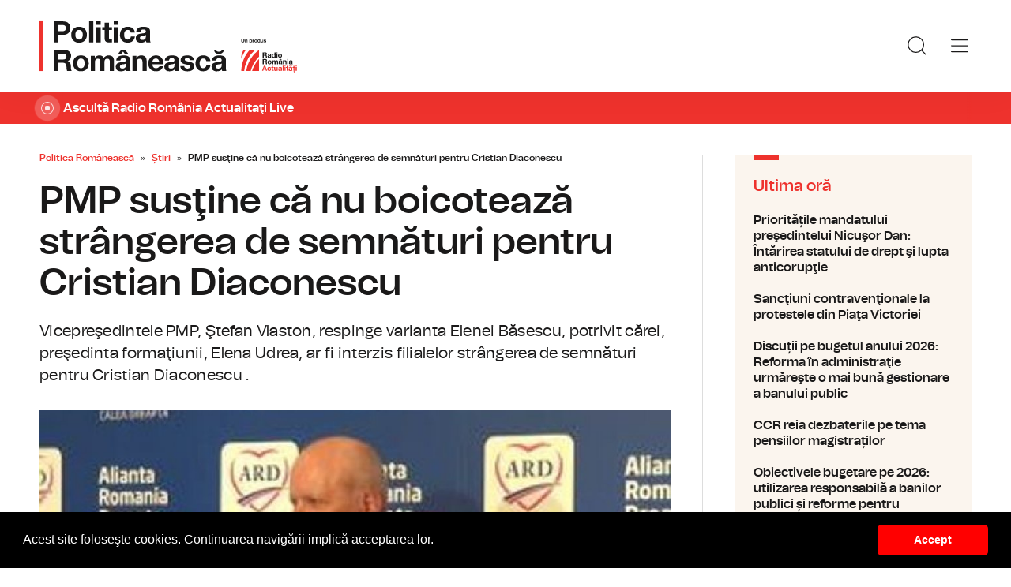

--- FILE ---
content_type: text/html; charset=UTF-8
request_url: https://www.politicaromaneasca.ro/stiri/pmp-sustine-ca-nu-boicoteaza-strangerea-de-semnaturi-pentru-cristian-diaconescu-id17683.html
body_size: 8544
content:
<!DOCTYPE html><!--[if lt IE 9 ]><html class="ie ie678 " lang="ro"><![endif]--><!--[if gte IE 9 ]><html class="ie " lang="ro"><![endif]--><!--[if !(IE)]><!--><html lang="ro"><!--<![endif]--><head>	<meta charset="utf-8" />	<meta http-equiv="X-UA-Compatible" content="IE=edge,chrome=1" />	<meta name="viewport" content="width=device-width, height=device-height, initial-scale=1.0, minimum-scale=1.0, shrink-to-fit=no" />	<meta name="apple-mobile-web-app-capable" content="yes" />	<meta name="apple-mobile-web-app-status-bar-style" content="black" />	<meta name="MobileOptimized" content="320" />	<title>PMP susţine că nu boicotează strângerea de semnături pentru Cristian Diaconescu | Știri | Politica Românească</title>	<meta name="description" content="&amp;Icirc;ntr-o declaraţie de presă, Vlaston a anunţat că la nivel de Colegiul Director, care va avea loc pe 19 august, urmează să se analizeze stadiul pregăt"/>	<link rel="canonical" href="https://www.politicaromaneasca.ro/stiri/pmp-sustine-ca-nu-boicoteaza-strangerea-de-semnaturi-pentru-cristian-diaconescu-id17683.html" />	<meta name="cXenseParse:pageclass" content="article" />	<meta name="cXenseParse:url" content="https://www.politicaromaneasca.ro/stiri/pmp-sustine-ca-nu-boicoteaza-strangerea-de-semnaturi-pentru-cristian-diaconescu-id17683.html"/>	<meta property="og:type" content="article" />	<meta property="og:site_name" content="politicaromaneasca.ro" />	<meta property="og:url" content="https://www.politicaromaneasca.ro/stiri/pmp-sustine-ca-nu-boicoteaza-strangerea-de-semnaturi-pentru-cristian-diaconescu-id17683.html" />	<meta property="og:title" content="PMP susţine că nu boicotează strângerea de semnături pentru Cristian Diaconescu" />	<meta property="og:image" content="https://www.politicaromaneasca.ro/img.php?u=https%3A%2F%2Fwww.politicaromaneasca.ro%2Fuploads%2Fmodules%2Fnews%2F0%2F2014%2F8%2F13%2F17683%2F1683871881-cf419d18.jpg&w=960&h=540&c=1" />		<script type="application/ld+json">{"@context":"https:\/\/schema.org","@graph":[{"@type":"BreadcrumbList","@id":"https:\/\/www.politicaromaneasca.ro\/stiri\/pmp-sustine-ca-nu-boicoteaza-strangerea-de-semnaturi-pentru-cristian-diaconescu-id17683.html#breadcrumb","itemListElement":[{"@type":"ListItem","position":1,"item":{"@type":"WebPage","@id":"https:\/\/www.politicaromaneasca.ro\/","url":"https:\/\/www.politicaromaneasca.ro\/","name":"Politica Rom\u00e2neasc\u0103"}},{"@type":"ListItem","position":2,"item":{"@type":"WebPage","@id":"https:\/\/www.politicaromaneasca.ro\/stiri\/","url":"https:\/\/www.politicaromaneasca.ro\/stiri\/","name":"\u0218tiri"}},{"@type":"ListItem","position":3,"item":{"@type":"WebPage","@id":"https:\/\/www.politicaromaneasca.ro\/stiri\/pmp-sustine-ca-nu-boicoteaza-strangerea-de-semnaturi-pentru-cristian-diaconescu-id17683.html","url":"https:\/\/www.politicaromaneasca.ro\/stiri\/pmp-sustine-ca-nu-boicoteaza-strangerea-de-semnaturi-pentru-cristian-diaconescu-id17683.html","name":"PMP sus\u0163ine c\u0103 nu boicoteaz\u0103 str\u00e2ngerea de semn\u0103turi pentru Cristian Diaconescu"}}]},{"@type":"Article","mainEntityOfPage":{"@type":"WebPage","@id":"https:\/\/www.politicaromaneasca.ro\/stiri\/pmp-sustine-ca-nu-boicoteaza-strangerea-de-semnaturi-pentru-cristian-diaconescu-id17683.html"},"headline":"PMP sus\u0163ine c\u0103 nu boicoteaz\u0103 str\u00e2ngerea de semn\u0103turi pentru Cristian Diaconescu","author":{"@type":"Person","name":"Simona Mih\u0103escu","url":"https:\/\/www.politicaromaneasca.ro\/autor\/simona-mihaescu\/"},"datePublished":"Wed, 13 Aug 2014 14:18:16 +0300","image":"https:\/\/www.politicaromaneasca.ro\/uploads\/modules\/news\/0\/2014\/8\/13\/17683\/1683871881-cf419d18.jpg"}]}</script>	<link rel="apple-touch-icon" sizes="180x180" href="/templates/favicon/apple-touch-icon.png">	<link rel="icon" type="image/png" sizes="32x32" href="/templates/favicon/favicon-32x32.png">	<link rel="icon" type="image/png" sizes="16x16" href="/templates/favicon/favicon-16x16.png">	<link rel="manifest" href="/templates/favicon/site.webmanifest">	<link rel="mask-icon" href="/templates/favicon/safari-pinned-tab.svg" color="#ee322d">	<meta name="apple-mobile-web-app-title" content="Radio Rom&acirc;nia Actualități">	<meta name="application-name" content="Radio Rom&acirc;nia Actualități">	<meta name="msapplication-TileColor" content="#ee322d">	<meta name="msapplication-TileImage" content="/templates/favicon/mstile-144x144.png">	<meta name="theme-color" content="#ffffff">	<link href="/templates/default/stylesheets/default-251113-2.css" rel="stylesheet preload" as="style">	<link href="/templates/default/stylesheets/animate.min.css" rel="stylesheet preload" as="style">		
    <!-- Global site tag (gtag.js) - Google Analytics -->
    <script async src="https://www.googletagmanager.com/gtag/js?id=G-D2XBY3HYEE"></script>
    <script>
        window.dataLayer = window.dataLayer || [];
        function gtag(){dataLayer.push(arguments);}
        gtag('js', new Date());
        gtag('config', 'G-D2XBY3HYEE');
    </script>
	<script defer type="text/javascript" src="//ajax.googleapis.com/ajax/libs/jquery/3.5.1/jquery.min.js"></script>	<script defer type="text/javascript" src="/js/utils.js?30"></script>	<script defer src="/templates/default/js/wow.min.js"></script>	<script type="text/javascript">		var BASE_URL="/";		var xWado = window.innerWidth || document.documentElement.clientWidth || document.body.clientWidth;		var CONTENT_TYPE="stiri";	</script></head><body><header class="header">	<div class="controller">		<a href="/" class="logo">			<h1>Radio România Actualități</h1>			<img src="/templates/default/images/custom/logo-main.svg" width="174" height="86" alt="Politica Românească">		</a>		<nav class="menu">			<a href="javascript:void(0)" onclick="mainMenu()" class="fader" id="fader--menu__main"></a>			<ul class="menu__main" id="menu__main">							<li class="menu__main__item">					<a href="/alegeri-parlamentare-2024/" target="_self">Alegeri parlamentare 2024</a>									</li>							<li class="menu__main__item">					<a href="/alegeri-prezidentiale-2025/" target="_self">Alegeri prezidentiale 2025</a>									</li>							<li class="menu__main__item">					<a href="/stiri/" target="_self">Știri</a>									</li>							<li class="menu__main__item">					<a href="/exclusivitati-radio-romania/" target="_self">Exclusivități Radio România</a>									</li>							<li class="menu__main__item">					<a href="/uniunea-europeana/" target="_self">Uniunea Europeană</a>									</li>							<li class="menu__main__close"><a href="javascript:void(0)" onclick="mainMenu()"><img src="/templates/default/images/close.svg" alt="" /></a></li>				<li class="menu__social">					<ul>						<li><a href="https://www.facebook.com/politicaromaneascaro/" target="_blank"><img src="/templates/default/images/FacebookLogo.svg" width="20" height="20" alt="Urmărește-ne pe Facebook">Urmărește-ne pe Facebook</a></li>						<li><a href="https://www.instagram.com/radio.romania.actualitati/" target="_blank"><img src="/templates/default/images/InstagramLogo.svg" width="20" height="20" alt="Urmărește-ne pe Instagram">Urmărește-ne pe Instagram</a></li>						<li><a href="https://youtube.com/channel/UCj1r3WieeUqYH_4INYrgs0A" target="_blank"><img src="/templates/default/images/YoutubeLogo.svg" width="20" height="20" alt="Canalul nostru de YouTube">Canalul nostru de YouTube</a></li>					</ul>				</li>			</ul>			<a href="javascript:void(0)" onclick="popupSearch()" class="menu__icon"><img src="/templates/default/images/MagnifyingGlass.svg" width="24" height="24" alt=""></a>						<a href="javascript:void(0)" onclick="mainMenu()" class="menu__icon menu__icon--mobile-only"><img src="/templates/default/images/List.svg" width="24" height="24" alt=""></a>		</nav>	</div></header>	<a href="https://www.romania-actualitati.ro/live/" target="_blank" class="widget-live widget-live--mini">		<div class="controller">			<div class="widget-live__indicator"></div>			<h2 class="widget-live__title">Ascultă Radio România Actualitaţi Live</h2>		</div>	</a>

<div class="articol-wrapper" data-id="17683"><div class="controller">

	<article class="articol">
		<ul class="breadcrumbs">
	<li><a href="https://www.politicaromaneasca.ro/">Politica Românească</a></li>
			<li><a href="https://www.politicaromaneasca.ro/stiri/">Știri</a></li>
		<li><span>PMP susţine că nu boicotează strângerea de semnături pentru Cristian Diaconescu</span></li>
</ul>

<h1>PMP susţine că nu boicotează strângerea de semnături pentru Cristian Diaconescu</h1>
<p class="articol__intro">Vicepreşedintele PMP, Ştefan Vlaston, respinge varianta Elenei Băsescu, potrivit cărei, preşedinta formaţiunii, Elena Udrea, ar fi interzis filialelor strângerea de semnături pentru Cristian Diaconescu .</p>
<figure>
	<div class="thumb wow fadeIn ">
		<img src="https://www.politicaromaneasca.ro/img.php?u=https%3A%2F%2Fwww.politicaromaneasca.ro%2Fuploads%2Fmodules%2Fnews%2F0%2F2014%2F8%2F13%2F17683%2F1683871881-cf419d18.jpg&w=960&h=540&c=1" alt="PMP susţine că nu boicotează strângerea de semnături pentru Cristian Diaconescu" width="960" height="540" />
			</div>
	<figcaption>
	</figcaption></figure>

<p class="articol__autor-data">
	Articol de <a href="/autor/simona-mihaescu/"><strong>Simona Mihăescu</strong></a>, 13 August 2014, 14:18
	</p>


<div id="__content">
			<p>  	&Icirc;ntr-o declaraţie de presă, Vlaston a anunţat că la nivel de Colegiul Director, care va avea loc pe 19 august, urmează să se analizeze stadiul pregătirii campaniei electorale, informează Agerpres.</p>
										<p>  	El a afirmat că nu se pune deocamndată problema stopării str&acirc;ngerii de semnături pentru candidatul la alegerile prezidenţiale Cristian Diaconescu.</p>
					<p>  	Vlaston a infirmat varianta vehiculată de Elena Băsescu potrivit căreia preşedintele partidului, Elena Udrea, ar fi interzis liderilor de organizaţii să str&acirc;ngă semnături pentru candidatura lui Diaconescu.</p>
										<p>  	&quot;Nu există absolut nicio informaţie şi eu fiind membru &icirc;n conducerea partidului nu am niciun fel de element care să mă ducă la această concluzie că Elena Udrea ar fi interzis str&acirc;ngerea de semnături. Nu ştiu cine a intoxicat-o pe Elena Băsescu, dar vă spun &icirc;n mod cert că nimic nu este adevărat &icirc;n această poveste&quot;, a spus vicepreşedintele PMP, potrivit sursei citate.</p>
					<p>  	&Icirc;ntrebat c&acirc;te semnturi au fost str&acirc;nse p&acirc;nă &icirc;n prezent, Vlaston a precizat că nu ştie exact numărul, adăug&acirc;nd că  &quot;fiind vacanţă merge mai greu str&acirc;ngerea de semnături&quot;.</p>
					<p>  	Totodată, Vlaston a infirmat &icirc;n context faptul că la nivelul conducerii PMP s-ar fi discutat despre eventualitatea ca &icirc;n cursa prezidenţială să intre Elena Udrea.</p>
					<p>  	&quot;Nu este o decizie instituţională a partidului nici &icirc;ntr-un sens nici &icirc;n altul, pentru că nu cred că problema se va pune &icirc;n felul acesta. Nu discutăm &icirc;n momentul de faţă schimbarea candidatului partidului&quot;, a mai spus liderul PMP.</p>
					<p><strong>PMP doreşte să se consulte cu preşedintele Băsescu</strong></p>
					<p>  	Ştefan Vlaston a precizat că se au &icirc;n vedere consultări inclusiv cu preşedintele Traian Băsescu &icirc;naintea Colegiului Director din data de 19 august.</p>
					<p>  	&Icirc;ntrebat &icirc;n ce cadru se desfăşoară aceste consultări, Vlaston a spus: &quot;Preşedintele partidului, doamna Elena Udrea, dă un telefon pentru o audienţă sau &icirc;ntr-un alt cadru. Cred că s-a &icirc;nt&acirc;mplat şi p&acirc;nă acum. Nu sunt la curent pentru că, vă spun, sunt doar de două luni vicepreşedinte la partid. Ne-am consultat tot timpul cu domnia sa şi noi cu d&acirc;nsul şi domnia sa cu noi&quot;, citează Agerpres.<br /><br />  	Amintim că miercuri, Elena Băsescu a susţinut, pe contul ei de Facebook, că organizaţiile PMP au probleme &icirc;n a str&acirc;nge semnături pentru candidatura lui Cristian Diaconescu la prezidenţiale deoarece Elena Udrea le interzice acest lucru.</p>
			</div>

<div class="share-buttons">
	<a href="https://www.facebook.com/sharer.php?u=https://www.politicaromaneasca.ro/stiri/pmp-sustine-ca-nu-boicoteaza-strangerea-de-semnaturi-pentru-cristian-diaconescu-id17683.html" class="share-buttons__fb" target="_blank">Share pe Facebook</a>
	<a href="whatsapp://send?text=PMP susţine că nu boicotează strângerea de semnături pentru Cristian Diaconescu https://www.politicaromaneasca.ro/stiri/pmp-sustine-ca-nu-boicoteaza-strangerea-de-semnaturi-pentru-cristian-diaconescu-id17683.html" data-action="share/whatsapp/share" class="share-buttons__wa">Share pe Whatsapp</a>
</div>

	<div class="tags" id="__tags">
		<strong>Etichete :</strong>
					<a href="https://www.politicaromaneasca.ro/articole-despre/pmp/">pmp</a>
					<a href="https://www.politicaromaneasca.ro/articole-despre/elena+basescu/">elena basescu</a>
					<a href="https://www.politicaromaneasca.ro/articole-despre/elena+udrea/">elena udrea</a>
					<a href="https://www.politicaromaneasca.ro/articole-despre/cristian+diaconescu/">cristian diaconescu</a>
					<a href="https://www.politicaromaneasca.ro/articole-despre/candidatura/">candidatura</a>
					<a href="https://www.politicaromaneasca.ro/articole-despre/semnaturi/">semnaturi</a>
			</div>
			</article>

	<aside class="articol-sidebar">
		<div class="ultima-ora">
    <h2 class="ultima-ora__titlu">Ultima oră</h2>
        <div class="news-item">
        <div class="news-item__info">
            <div class="news-item__title">
            <h3>Prioritățile mandatului preşedintelui Nicuşor Dan: Întărirea statului de drept şi lupta anticorupţie</h3>
            </div>
        </div>
        <a href="/stiri/prioritatile-mandatului-presedintelui-nicusor-dan-intarirea-statului-de-drept-si-lupta-anticoruptie-id38425.html" class="link">Prioritățile mandatului preşedintelui Nicuşor Dan: Întărirea statului de drept şi lupta anticorupţie</a>
    </div>
        <div class="news-item">
        <div class="news-item__info">
            <div class="news-item__title">
            <h3>Sancţiuni contravenţionale la protestele din Piaţa Victoriei</h3>
            </div>
        </div>
        <a href="/stiri/sanctiuni-contraventionale-la-protestele-din-piata-victoriei-id38424.html" class="link">Sancţiuni contravenţionale la protestele din Piaţa Victoriei</a>
    </div>
        <div class="news-item">
        <div class="news-item__info">
            <div class="news-item__title">
            <h3>Discuții pe bugetul anului 2026: Reforma în administraţie urmăreşte o mai bună gestionare a banului public</h3>
            </div>
        </div>
        <a href="/stiri/discutii-pe-bugetul-anului-2026-reforma-in-administratie-urmareste-o-mai-buna-gestionare-a-banului-public-id38423.html" class="link">Discuții pe bugetul anului 2026: Reforma în administraţie urmăreşte o mai bună gestionare a banului public</a>
    </div>
        <div class="news-item">
        <div class="news-item__info">
            <div class="news-item__title">
            <h3>CCR reia dezbaterile pe tema pensiilor magistraților</h3>
            </div>
        </div>
        <a href="/stiri/ccr-reia-dezbaterile-pe-tema-pensiilor-magistratilor-id38422.html" class="link">CCR reia dezbaterile pe tema pensiilor magistraților</a>
    </div>
        <div class="news-item">
        <div class="news-item__info">
            <div class="news-item__title">
            <h3>Obiectivele bugetare pe 2026: utilizarea responsabilă a banilor publici și reforme pentru creşterea eficienţei statului</h3>
            </div>
        </div>
        <a href="/stiri/obiectivele-bugetare-pe-2026-utilizarea-responsabila-a-banilor-publici-si-reforme-pentru-cresterea-eficientei-statului-id38421.html" class="link">Obiectivele bugetare pe 2026: utilizarea responsabilă a banilor publici și reforme pentru creşterea eficienţei statului</a>
    </div>
        <div class="news-item">
        <div class="news-item__info">
            <div class="news-item__title">
            <h3>Ziua Culturii Naţionale, sărbătorită atât în ţară, cât şi în străinătate. Radio România vă oferă programe speciale</h3>
            </div>
        </div>
        <a href="/stiri/ziua-culturii-nationale-sarbatorita-atat-in-tara-cat-si-in-strainatate-radio-romania-va-ofera-programe-speciale-id38420.html" class="link">Ziua Culturii Naţionale, sărbătorită atât în ţară, cât şi în străinătate. Radio România vă oferă programe speciale</a>
    </div>
        <a href="/cele-mai-noi-stiri/" class="btn">Mai multe...</a>
    <div class="app-links">
        <a href="https://apps.apple.com/ro/app/radio-romania/id6449554123" target="_blank"><img src="https://www.romania-actualitati.ro/templates/default/images/app-ios.png"></a>
        <a href="https://play.google.com/store/apps/details?id=com.srr.radioromania" target="_blank"><img src="https://www.romania-actualitati.ro/templates/default/images/app-android.png"></a>
    </div>
</div>
								<div class="news-item">
			<div class="thumb"><img loading="lazy" class="wow fadeIn" src="https://www.politicaromaneasca.ro/img.php?u=https%3A%2F%2Fwww.politicaromaneasca.ro%2Fuploads%2Fmodules%2Fnews%2F0%2F2026%2F1%2F16%2F38425%2F1768542039e0cd4de8.jpg&w=540&h=304&c=1" alt="Prioritățile mandatului preşedintelui Nicuşor Dan: Întărirea statului de drept şi lupta anticorupţie" style="visibility: visible; animation-name: fadeIn;" width="960" height="540"></div>			<div class="news-item__info">
				<div class="news-item__cat-date">
					<a href="/stiri/" class="news-item__category">Știri</a>
					<span class="news-item__date">16 Ianuarie 2026, 07:32</span>
				</div>
				<div class="news-item__title">
					<h2>Prioritățile mandatului preşedintelui Nicuşor Dan: Întărirea statului de drept şi lupta anticorupţie</h2>
				</div>
				<p class="news-item__intro">În discursul său anual în faţa Corpului Diplomatic acreditat la Bucureşti, președintele Nicușor Dan a spus că întărirea...</p>
			</div>
			<a href="https://www.politicaromaneasca.ro/stiri/prioritatile-mandatului-presedintelui-nicusor-dan-intarirea-statului-de-drept-si-lupta-anticoruptie-id38425.html" class="link">Prioritățile mandatului preşedintelui Nicuşor Dan: Întărirea statului de drept şi lupta anticorupţie</a>
		</div>
								<div class="news-item">
			<div class="thumb"><img loading="lazy" class="wow fadeIn" src="https://www.politicaromaneasca.ro/img.php?u=https%3A%2F%2Fwww.politicaromaneasca.ro%2Fuploads%2Fmodules%2Fnews%2F0%2F2026%2F1%2F16%2F38424%2F1768541241aa8d84bf.jpg&w=540&h=304&c=1" alt="Sancţiuni contravenţionale la protestele din Piaţa Victoriei" style="visibility: visible; animation-name: fadeIn;" width="960" height="540"></div>			<div class="news-item__info">
				<div class="news-item__cat-date">
					<a href="/stiri/" class="news-item__category">Știri</a>
					<span class="news-item__date">16 Ianuarie 2026, 07:24</span>
				</div>
				<div class="news-item__title">
					<h2>Sancţiuni contravenţionale la protestele din Piaţa Victoriei</h2>
				</div>
				<p class="news-item__intro">Forţele de ordine au folosit pulverizatoarele de mână cu substanţă iritantă lacrimogenă pentru detensionarea unora dintre...</p>
			</div>
			<a href="https://www.politicaromaneasca.ro/stiri/sanctiuni-contraventionale-la-protestele-din-piata-victoriei-id38424.html" class="link">Sancţiuni contravenţionale la protestele din Piaţa Victoriei</a>
		</div>
		
		<div class="banner">
            <a href="https://podcast.srr.ro/RRA/romania-voteaza-2024/-s_1-c_8871" target="_blank"><img src="/uploads/modules/apps/1/1729770750_1.jpeg" alt="" /></a>
    </div>
	</aside>

</div></div>

<div class="ads"><div class="banner">
                <a href="https://podcast.srr.ro/RRA/romania-voteaza-2024/-s_1-c_8871" target="_blank"><img src="/uploads/modules/apps/1/1729755660_1.jpeg" width="980px" alt="" /></a>
        </div></div>

<div class="widget-news widget-news--C"><div class="controller">	<div class="widget-news__col"><div class="news-item">
		<div class="thumb"><img loading="lazy" class="wow fadeIn" src="https://www.politicaromaneasca.ro/img.php?u=https%3A%2F%2Fwww.politicaromaneasca.ro%2Fuploads%2Fmodules%2Fnews%2F0%2F2026%2F1%2F16%2F38423%2F176854101897760ee4.jpg&w=540&h=304&c=1" alt="Discuții pe bugetul anului 2026: Reforma în administraţie urmăreşte o mai bună gestionare a banului public" style="visibility: visible; animation-name: fadeIn;" width="960" height="540"></div>		<div class="news-item__info">
			<div class="news-item__cat-date">
				<a href="/stiri/" class="news-item__category">Știri</a>
				<span class="news-item__date">16 Ianuarie 2026, 07:19</span>
			</div>
			<div class="news-item__title">
				<h2>Discuții pe bugetul anului 2026: Reforma în administraţie urmăreşte o mai bună gestionare a banului public</h2>
			</div>
			<p class="news-item__intro">Menţinerea disciplinei fiscale, reducerea cheltuielilor în administraţia publică, dar şi continuarea investiţiilor sunt...</p>
		</div>
		<a href="https://www.politicaromaneasca.ro/stiri/discutii-pe-bugetul-anului-2026-reforma-in-administratie-urmareste-o-mai-buna-gestionare-a-banului-public-id38423.html" class="link">Discuții pe bugetul anului 2026: Reforma în administraţie urmăreşte o mai bună gestionare a banului public</a>
	</div></div>
	<div class="widget-news__col"><div class="news-item">
		<div class="thumb"><img loading="lazy" class="wow fadeIn" src="https://www.politicaromaneasca.ro/img.php?u=https%3A%2F%2Fwww.politicaromaneasca.ro%2Fuploads%2Fmodules%2Fnews%2F0%2F2026%2F1%2F16%2F38422%2F1768540710ec858b3c.jpg&w=540&h=304&c=1" alt="CCR reia dezbaterile pe tema pensiilor magistraților" style="visibility: visible; animation-name: fadeIn;" width="960" height="540"></div>		<div class="news-item__info">
			<div class="news-item__cat-date">
				<a href="/stiri/" class="news-item__category">Știri</a>
				<span class="news-item__date">16 Ianuarie 2026, 07:15</span>
			</div>
			<div class="news-item__title">
				<h2>CCR reia dezbaterile pe tema pensiilor magistraților</h2>
			</div>
			<p class="news-item__intro">Pronunţarea în acest caz, cu implicaţii semnificative, sociale şi politice, a fost amânată deja de două ori din lipsă de...</p>
		</div>
		<a href="https://www.politicaromaneasca.ro/stiri/ccr-reia-dezbaterile-pe-tema-pensiilor-magistratilor-id38422.html" class="link">CCR reia dezbaterile pe tema pensiilor magistraților</a>
	</div></div>
	<div class="widget-news__col"><div class="news-item">
		<div class="thumb"><img loading="lazy" class="wow fadeIn" src="https://www.politicaromaneasca.ro/img.php?u=https%3A%2F%2Fwww.politicaromaneasca.ro%2Fuploads%2Fmodules%2Fnews%2F0%2F2026%2F1%2F15%2F38421%2F17684632279ef24e94.jpg&w=540&h=304&c=1" alt="Obiectivele bugetare pe 2026: utilizarea responsabilă a banilor publici și reforme pentru creşterea eficienţei statului" style="visibility: visible; animation-name: fadeIn;" width="960" height="540"></div>		<div class="news-item__info">
			<div class="news-item__cat-date">
				<a href="/stiri/" class="news-item__category">Știri</a>
				<span class="news-item__date">15 Ianuarie 2026, 08:44</span>
			</div>
			<div class="news-item__title">
				<h2>Obiectivele bugetare pe 2026: utilizarea responsabilă a banilor publici și reforme pentru creşterea eficienţei statului</h2>
			</div>
			<p class="news-item__intro">Joi, la şedinţele de lucru pentru analiza situaţiei bugetare, vor fi prezenţi miniştrii Dezvoltării, Culturii, Proiectelor...</p>
		</div>
		<a href="https://www.politicaromaneasca.ro/stiri/obiectivele-bugetare-pe-2026-utilizarea-responsabila-a-banilor-publici-si-reforme-pentru-cresterea-eficientei-statului-id38421.html" class="link">Obiectivele bugetare pe 2026: utilizarea responsabilă a banilor publici și reforme pentru creşterea eficienţei statului</a>
	</div></div>
	<div class="widget-news__col"><div class="news-item">
		<div class="thumb"><img loading="lazy" class="wow fadeIn" src="https://www.politicaromaneasca.ro/img.php?u=https%3A%2F%2Fwww.politicaromaneasca.ro%2Fuploads%2Fmodules%2Fnews%2F0%2F2026%2F1%2F15%2F38420%2F176845879903b4e856.jpg&w=540&h=304&c=1" alt="Ziua Culturii Naţionale, sărbătorită atât în ţară, cât şi în străinătate. Radio România vă oferă programe speciale" style="visibility: visible; animation-name: fadeIn;" width="960" height="540"></div>		<div class="news-item__info">
			<div class="news-item__cat-date">
				<a href="/stiri/" class="news-item__category">Știri</a>
				<span class="news-item__date">15 Ianuarie 2026, 08:27</span>
			</div>
			<div class="news-item__title">
				<h2>Ziua Culturii Naţionale, sărbătorită atât în ţară, cât şi în străinătate. Radio România vă oferă programe speciale</h2>
			</div>
			<p class="news-item__intro">Radio România celebrează Ziua Culturii Naționale printr-un maraton de știri, interviuri, corespondențe, reportaje, evenimente...</p>
		</div>
		<a href="https://www.politicaromaneasca.ro/stiri/ziua-culturii-nationale-sarbatorita-atat-in-tara-cat-si-in-strainatate-radio-romania-va-ofera-programe-speciale-id38420.html" class="link">Ziua Culturii Naţionale, sărbătorită atât în ţară, cât şi în străinătate. Radio România vă oferă programe speciale</a>
	</div></div>
</div></div><div class="widget-news widget-news--D"><div class="controller">	<div class="widget-news__col"><div class="news-item">
		<div class="thumb"><img loading="lazy" class="wow fadeIn" src="https://www.politicaromaneasca.ro/img.php?u=https%3A%2F%2Fwww.politicaromaneasca.ro%2Fuploads%2Fmodules%2Fnews%2F0%2F2026%2F1%2F14%2F38419%2F176839281857900f1f.jpg&w=540&h=304&c=1" alt="Discuții intense la guvern pe tema bugetului de stat" style="visibility: visible; animation-name: fadeIn;" width="960" height="540"></div>		<div class="news-item__info">
			<div class="news-item__cat-date">
				<a href="/stiri/" class="news-item__category">Știri</a>
				<span class="news-item__date">14 Ianuarie 2026, 14:08</span>
			</div>
			<div class="news-item__title">
				<h2>Discuții intense la guvern pe tema bugetului de stat</h2>
			</div>
			<p class="news-item__intro">Premierul IIie Bolojan i-a chemat de dimineaţă la o şedinţă pe o mare parte dintre miniştri, iar spre seară are programată o...</p>
		</div>
		<a href="https://www.politicaromaneasca.ro/stiri/discutii-intense-la-guvern-pe-tema-bugetului-de-stat-id38419.html" class="link">Discuții intense la guvern pe tema bugetului de stat</a>
	</div></div>
	<div class="widget-news__col"><div class="news-item">
		<div class="thumb"><img loading="lazy" class="wow fadeIn" src="https://www.politicaromaneasca.ro/img.php?u=https%3A%2F%2Fwww.politicaromaneasca.ro%2Fuploads%2Fmodules%2Fnews%2F0%2F2026%2F1%2F14%2F38418%2F17683922794b797b16.jpg&w=540&h=304&c=1" alt="Proiectul privind reducerea cheltuielilor autorităților centrale și locale, pus în transparență decizională" style="visibility: visible; animation-name: fadeIn;" width="960" height="540"></div>		<div class="news-item__info">
			<div class="news-item__cat-date">
				<a href="/stiri/" class="news-item__category">Știri</a>
				<span class="news-item__date">14 Ianuarie 2026, 13:59</span>
			</div>
			<div class="news-item__title">
				<h2>Proiectul privind reducerea cheltuielilor autorităților centrale și locale, pus în transparență decizională</h2>
			</div>
			<p class="news-item__intro">Guvernul estimează că actul normativ va duce la reducerea cheltuielilor statului cu peste trei miliarde de lei anul acesta şi...</p>
		</div>
		<a href="https://www.politicaromaneasca.ro/stiri/proiectul-privind-reducerea-cheltuielilor-autoritatilor-centrale-si-locale-pus-in-transparenta-decizionala-id38418.html" class="link">Proiectul privind reducerea cheltuielilor autorităților centrale și locale, pus în transparență decizională</a>
	</div></div>
	<div class="widget-news__col"><div class="news-item">
		<div class="thumb"><img loading="lazy" class="wow fadeIn" src="https://www.politicaromaneasca.ro/img.php?u=https%3A%2F%2Fwww.politicaromaneasca.ro%2Fuploads%2Fmodules%2Fnews%2F0%2F2026%2F1%2F14%2F38417%2F176837611513d1983a.jpg&w=540&h=304&c=1" alt="Ilie Bolojan, despre creșterea vârstei de pensionare pentru angajații din apărare şi ordine publică: Trebuie să creştem vârsta de pensionare cât mai aproape de vârsta standard" style="visibility: visible; animation-name: fadeIn;" width="960" height="540"></div>		<div class="news-item__info">
			<div class="news-item__cat-date">
				<a href="/stiri/" class="news-item__category">Știri</a>
				<span class="news-item__date">14 Ianuarie 2026, 09:31</span>
			</div>
			<div class="news-item__title">
				<h2>Ilie Bolojan, despre creșterea vârstei de pensionare pentru angajații din apărare şi ordine publică: Trebuie să creştem vârsta de pensionare cât mai aproape de vârsta standard</h2>
			</div>
			<p class="news-item__intro">Premierul Ilie Bolojan a explicat de ce este necesară creșterea vârsta de pensionare pentru angajaţii din Ministerele...</p>
		</div>
		<a href="https://www.politicaromaneasca.ro/stiri/ilie-bolojan-despre-cresterea-varstei-de-pensionare-pentru-angajatii-din-aparare-si-ordine-publica-trebuie-sa-crestem-varsta-de-pensionare-cat-mai-aproape-de-varsta-standard-id38417.html" class="link">Ilie Bolojan, despre creșterea vârstei de pensionare pentru angajații din apărare şi ordine publică: Trebuie să creştem vârsta de pensionare cât mai aproape de vârsta standard</a>
	</div></div>
	<div class="widget-news__col"><div class="news-item">
		<div class="thumb"><img loading="lazy" class="wow fadeIn" src="https://www.politicaromaneasca.ro/img.php?u=https%3A%2F%2Fwww.politicaromaneasca.ro%2Fuploads%2Fmodules%2Fnews%2F0%2F2026%2F1%2F13%2F38416%2F1768305269fabd4f6e.jpg&w=540&h=304&c=1" alt="Opoziţia pregăteşte două moţiuni simple" style="visibility: visible; animation-name: fadeIn;" width="960" height="540"></div>		<div class="news-item__info">
			<div class="news-item__cat-date">
				<a href="/stiri/" class="news-item__category">Știri</a>
				<span class="news-item__date">13 Ianuarie 2026, 13:51</span>
			</div>
			<div class="news-item__title">
				<h2>Opoziţia pregăteşte două moţiuni simple</h2>
			</div>
			<p class="news-item__intro">Ministrul de externe, Oana Țoiu, și cel al Apărării, Radu Miruţă sunt vizați de moțiunile simple ale opoziției.</p>
		</div>
		<a href="https://www.politicaromaneasca.ro/stiri/opozitia-pregateste-doua-motiuni-simple-id38416.html" class="link">Opoziţia pregăteşte două moţiuni simple</a>
	</div></div>
</div></div>
<footer class="footer">	<div class="controller">		<div class="footer__logo">			<a href="/"><img src="/templates/default/images/logo-srr-alb.svg" width="135" height="60" alt="Politica Românească"></a>		</div>						<div class="footer__col">							<h4 class="footer__col__title"><b>Radio</b></h4>				<ul>					<li><a href="https://www.romania-actualitati.ro" target="_blank">Radio Rom&acirc;nia Actualitaţi</a></li><li><a href="https://www.antenasatelor.ro/" target="_blank">Radio Antena Satelor</a></li><li><a href="https://www.radioromaniacultural.ro/" target="_blank">Radio Rom&acirc;nia Cultural</a></li><li><a href="https://www.romania-muzical.ro/" target="_blank">Radio Rom&acirc;nia Muzical</a></li><li><a href="https://www.rri.ro/" target="_blank">Radio Rom&acirc;nia Internațional </a></li><li><a href="http://www.radio3net.ro" target="_blank">Radio Rom&acirc;nia 3 Net &quot;Florian Pittiş&quot;</a></li><li><a href="http://www.radiochisinau.md/" target="_blank">Radio Rom&acirc;nia Chișinău</a></li><li><a href="https://tnr.srr.ro/" target="_blank">Teatrul Național Radiofonic</a></li><li><a href="https://www.eteatru.ro/" target="_blank">eTeatru.ro</a></li>				</ul>					</div>				<div class="footer__col">							<h4 class="footer__col__title"><b>Rețeaua regională</b></h4>				<ul>					<li><a href="https://www.radiobrasovfm.ro/" target="_blank">Radio Rom&acirc;nia Brașov FM</a></li><li><a href="http://www.bucurestifm.ro/" target="_blank">Radio Rom&acirc;nia Bucureşti FM</a></li><li><a href="https://www.radiocluj.ro/" target="_blank">Radio Rom&acirc;nia Cluj</a></li><li><a href="http://www.radioconstanta.ro/" target="_blank">Radio Rom&acirc;nia Constanța</a></li><li><a href="https://www.radiooltenia.ro/" target="_blank">Radio Rom&acirc;nia Oltenia Craiova</a></li><li><a href="http://www.radioiasi.ro/" target="_blank">Radio Rom&acirc;nia Iași</a></li><li><a href="https://www.radioresita.ro/" target="_blank">Radio Rom&acirc;nia Reșița</a></li><li><a href="http://www.radiomures.ro/" target="_blank">Radio Rom&acirc;nia T&acirc;rgu Mureș</a></li><li><a href="https://www.radiotimisoara.ro/" target="_blank">Radio Rom&acirc;nia Timișoara</a></li><li><a href="https://www.bukarestiradio.ro/" target="_blank">Bukaresti R&aacute;di&oacute; Rom&aacute;nia</a></li><li><a href="https://www.kolozsvariradio.ro/" target="_blank">Kolozsv&aacute;ri R&aacute;di&oacute; Rom&aacute;nia</a></li><li><a href="https://www.marosvasarhelyiradio.ro/" target="_blank">Marosv&aacute;s&aacute;rhelyi R&aacute;di&oacute; Rom&aacute;nia</a></li><li><a href="https://www.radiovacanta.ro/" target="_blank">Radio Vacanța</a></li>				</ul>							<h4 class="footer__col__title">&nbsp;</h4>				<ul>									</ul>					</div>				<div class="footer__col">							<h4 class="footer__col__title"><b>Proiecte editoriale</b></h4>				<ul>					<li><a href="https://www.gaudeamus.ro/" target="_blank">T&acirc;rgul de Carte Gaudeamus Radio Rom&acirc;nia</a></li><li><a href="https://www.edituracasaradio.ro/" target="_blank">Editura Casa Radio</a></li><li><a href="https://www.radio-arhive.ro/" target="_blank">Arhiva Radio Rom&acirc;nia</a></li><li><a href="https://www.politicaromaneasca.ro/" target="_blank">Politică Rom&acirc;nească</a></li><li><a href="https://www.stirilerazboiului.ro/" target="_blank">Știrile războiului</a></li><li><a href="http://www.radioromaniaregional.ro/" target="_blank">Radio Rom&acirc;nia Regional</a></li><li><a href="http://www.eualegromania.ro/" target="_blank">Eu aleg Rom&acirc;nia</a></li><li><a href="http://www.romaniadenota10.ro/" target="_blank">Rom&acirc;nia de Nota 10</a></li><li><a href="https://www.ambasadoriistiintei.ro/" target="_blank">Ambasadorii Științei</a></li><li><a href="http://www.workandlive.ro" target="_blank">Work and live</a></li>				</ul>							<h4 class="footer__col__title"><b>Agenţie de presă</b></h4>				<ul>					<li><a href="https://www.rador.ro/" target="_blank">Rador Radio Rom&acirc;nia</a></li>				</ul>							<h4 class="footer__col__title"><b>Concerte şi Evenimente</b></h4>				<ul>					<li><a href="https://orchestre.srr.ro/" target="_blank">Sala Radio &amp; Orchestre și Coruri</a></li>				</ul>					</div>				<div class="footer__col">							<h4 class="footer__col__title"><b>Instituţii Publice</b></h4>				<ul>					<li><a href="https://www.srr.ro" target="_blank">Societatea Rom&acirc;nă de Radiodifuziune</a></li><li><a href="https://www.presidency.ro/" target="_blank">Administrația Prezidențială</a></li><li><a href="https://www.gov.ro/" target="_blank">Guvernul Rom&acirc;niei</a></li><li><a href="https://www.parlament.ro/" target="_blank">Parlamentul Rom&acirc;niei</a></li><li><a href="https://www.senat.ro/" target="_blank">Senat</a></li><li><a href="https://www.cdep.ro/" target="_blank">Camera Deputaților</a></li><li><a href="https://www.cna.ro/" target="_blank">Consiliul Național al Audiovizualului </a></li>				</ul>					</div>				<div class="footer__row">			<ul>				<li><a href="https://www.romania-actualitati.ro/publicitate.html" target="_blank">Publicitate</a></li><li><a href="https://www.romania-actualitati.ro/parteneri.html" target="_blank">Parteneri</a></li><li><a href="https://www.romania-actualitati.ro/termeni-de-utilizare.html" target="_blank">Termeni de utilizare</a></li>			</ul>			<p>Radio Rom&acirc;nia &copy; 2023</p><p>Str. General Berthelot, Nr. 60-64, RO-010165, Bucureşti, Rom&acirc;nia</p>			<div class="superbrands-footer"><img src="/templates/default/images/superbrands.png"></div>			<div class="app-links">				<a href="https://apps.apple.com/ro/app/radio-romania/id6449554123" target="_blank"><img src="https://www.romania-actualitati.ro/templates/default/images/app-ios.png"></a>				<a href="https://play.google.com/store/apps/details?id=com.srr.radioromania" target="_blank"><img src="https://www.romania-actualitati.ro/templates/default/images/app-android.png"></a>			</div>		</div>	</div></footer><div id="fb-root"></div><div class="popup-user" id="popup-user">	<a href="javascript:void(0)" onclick="popupUser()" class="fader"></a>	<div class="popup-user__inner">		<a href="javascript:void(0)" onclick="popupUser()" class="close"></a>		<h2 class="popup-user__title">Contul meu</h2>		<a href="/contul-meu/" class="popup-user__link">Editează cont</a>		<a href="/contul-meu/logout/" class="popup-user__link">Ieși din cont</a>	</div></div><div class="popup-search" id="popup-search">	<a href="javascript:void(0)" onclick="popupSearch()" class="fader"></a>	<div class="popup-search__inner">		<a href="javascript:void(0)" onclick="popupSearch()" class="close"></a>		<h2 class="popup-search__title">Caută</h2>		<form class="popup-search__form" method="get" action="/cautare/">			<input type="search" name="key" placeholder="Cuvinte cheie..." id="input-search">			<button>Caută</button>		</form>	</div></div><div class="superbrands superbrands--hidden"></div><link rel="stylesheet" type="text/css" href="//cdnjs.cloudflare.com/ajax/libs/cookieconsent2/3.0.3/cookieconsent.min.css" /><script src="//cdnjs.cloudflare.com/ajax/libs/cookieconsent2/3.0.3/cookieconsent.min.js"></script><script>	window.addEventListener("load", function(){		window.cookieconsent.initialise({			"palette": {				"popup": {"background": "#000000"},				"button": {"background": "#ff0000"}			},			"theme": "classic",			"content": {				"message": "Acest site foloseşte cookies. Continuarea navigării implică acceptarea lor.",				"dismiss": "Accept",				"link": "",				"href": "http://www.romania-actualitati.ro/"			}		});	});</script></body></html>

--- FILE ---
content_type: application/javascript
request_url: https://www.politicaromaneasca.ro/js/utils.js?30
body_size: 9286
content:
//////////////////////////////////////////////////////////////////////////////////////////////////////////////////////////////////////////////////////////////////////////
function mainMenu() {
	document.getElementById("menu__main").classList.toggle("menu__main--active");
	document.getElementById("fader--menu__main").classList.toggle("fader--active");
}
function popupSearch() {
	document.getElementById("popup-search").classList.toggle("popup-search--active");
	document.getElementById("input-search").focus();
}
function popupUser() {
	document.getElementById("popup-user").classList.toggle("popup-user--active");
}

window.addEventListener('load', function () {
	const superbrands = document.querySelector('.superbrands');
	if (!superbrands) return;

	const alreadyScrolled = window.scrollY > 500;

	if (!alreadyScrolled) {
		// Dacă NU e scrollat deja, eliminăm clasa după 0.5 secunde
		setTimeout(() => {
			superbrands.classList.remove('superbrands--hidden');
		}, 100);
	}

	// Scroll handler: adaugă clasa dacă se scrollează peste 500px
	function onScroll() {
		if (window.scrollY > 500) {
			superbrands.classList.add('superbrands--hidden');
			window.removeEventListener('scroll', onScroll);
		}
	}

	// Dacă nu e deja scrollat, ascultăm scroll-ul
	if (!alreadyScrolled) {
		window.addEventListener('scroll', onScroll);
	}
});

var scrollPosition = window.scrollY;
var logoContainer = document.getElementsByClassName('header')[0];
window.addEventListener('scroll', function() {
	scrollPosition = window.scrollY;
	if (scrollPosition >= 62) {
		logoContainer.classList.add('header--scroll');
	} else {
		logoContainer.classList.remove('header--scroll');
	}
});
//////////////////////////////////////////////////////////////////////////////////////////////////////////////////////////////////////////////////////////////////////////

$(document).ready(function(){

	new WOW().init();
	$("#__content iframe").each(function(){
		if ( $(this).hasClass( "__youtube" ) ){
			if ( !$(this).parent().is("#__content") ) $(this).unwrap();
			$(this).wrap( "<figure><div class='thumb video-deschidere'></div></figure>");
		}else if ( $(this).hasClass( "__fbvideo" ) ){
			if ( !$(this).parent().is("#__content") ) $(this).unwrap();
			$(this).wrap( "<figure><div class='video-square'></div></figure>");
		}
	});
	$("#__content a").each(function(){$(this).attr("target", "_blank");});

	$("form.comentariu-nou").on("submit", function(e){
		e.preventDefault();
		data = {id:$(this).data("id"), text:$("#field3").val()};
		if ( !data.text ){ $("#field3").focus();return;}

		$.post( BASE_URL + "api/comment.post.php", data).done(function(response){
			if ( response.success ){
				$("#__comments").show();
				$("#__comments").append( response.html );
			}

		});

		$("#field3").val("");
	});

	if ( $(".articol-wrapper").length && $(".articol-wrapper").first().data("id") ){
		$.get( BASE_URL + "api/news.hits.php", {id: $(".articol-wrapper").first().data("id") });
	}

	if ( $(".articol--program").length ){
		$(".program__zile a").each( function(index){
			$(this).on( "click", function(e){
				e.preventDefault();
				$(".__day").hide();
				$(".program__zile a").removeClass( "active" );
				$(".__day").eq(index).show();
				$(".program__zile a").eq(index).addClass( "active" );
			});
		});
	}

	var servertime=0;
	var serverrequestsent = false;
	if ( $(".widget-live__posturi").length || $( "#__player" ).length ) {

		setInterval(function () {

			if ( $( "#__player" ).length && $(".player").data("duration")) {
				$(".player").data("elapsed", $(".player").data("elapsed") + 1);
				let elapsed = 100 * $(".player").data("elapsed") / $(".player").data("duration");
				if (elapsed > 100) elapsed = 100;
				$(".player .player__timeline__progress").css("width", elapsed + "%");
			}
			$(".widget-live .widget-live__post").each(function () {
				if ( $(this).data( "duration" ) ){
					$(this).data("elapsed", $(this).data("elapsed") + 1);
					let elapsed = 100 * $(this).data("elapsed") / $(this).data("duration");
					if (elapsed > 100) elapsed = 100;
					$(this).find(".widget-live__post__progress__inner").css("width", elapsed + "%");
				}else{
					$(this).find(".widget-live__post__progress__inner").css("width", "100%");
				}
			});
		}, 1000);

		setInterval( function(){

			if ( servertime ) servertime+= 30;
			let sendrequest = false;
			if ( servertime ){
				$(".widget-live .widget-live__post").each(function () {
					if ( $(this).data( "endtime" ) && servertime >= $(this).data( "endtime" ) ){
						sendrequest = true;
					}
				});
			}

			if ( !serverrequestsent && ( !servertime || sendrequest ) ){
				if ( sendrequest ) console.log( "sendrequest = true -> Send request at " + ( new Date( 1000 * servertime ) ) );
				if ( !servertime ) console.log( "servertime = 0 -> Send request at " + ( new Date( 1000 * servertime ) ) );

				let params = $("#__player").length ? {id: $(".player").data("id"), pid: $(".player").data("pid") } : {};
				serverrequestsent = true;
				$.get( "https://www.romania-actualitati.ro/api/live.php", params).done(function (response) {
					//console.log(response);

					serverrequestsent = false;
					servertime = response.time;
					console.log( "New servertime " + ( new Date( 1000 * servertime ) ) );
					console.log( "________________________________________________________" );
					$(".widget-live .widget-live__post").each(function () {
						if ( !$(this).data( "active" ) ) return;
						let id = $(this).data("id");
						$(this).find(".widget-live__post__ora").html(response.stations[id] ? response.stations[id].schedule : "-");
						$(this).find(".widget-live__post__emisiune").html(response.stations[id] ? response.stations[id].title : $(this).data( "name" ) );
						$(this).data( "duration", response.stations[id] ? response.stations[id].duration : 0 );
						$(this).data( "elapsed", response.stations[id] ? response.stations[id].elapsed : 0 );
						$(this).data( "endtime", response.stations[id] ? response.stations[id].endtime : 0 );
						//$(this).find(".widget-live__post__progress__inner").css("width", response.stations[id] ? response.stations[id].elapsed : "0%");
					});

					if ($("#__player").length) {

						$(".program__item").each(function () {
							//if (!$(this).data("start")) return;
							if (response.time > $(this).data("start")) $(this).hide();
						});

						$(".player").data("elapsed", response.current.elapsed ? response.current.elapsed : 0);
						if (response.current.id != $(".player").data("pid")) {
							$(".player .thumb").html( response.current.image ? "<img src='" + response.current.image + "' />" : "" );
							$(".player .player__titlu").html(response.current.title ? response.current.title : "");
							//$(".player .player__realizatori").html(response.current.subtitle ? response.current.subtitle : "").css( "display", response.current.subtitle ? "" : "none"  );
							$(".player .player__descriere").html(response.current.description ? response.current.description : "").css( "display", response.current.description ? "" : "none"  );
							$(".player .player__orar").html(response.current.schedule ? response.current.schedule : "").css( "display", response.current.schedule ? "" : "none"  );
							$(".player .player__timeline__start").html(response.current.start ? response.current.start : "");
							$(".player .player__timeline__end").html(response.current.stop ? response.current.stop : "");
							$(".player").data("duration", response.current.duration ? response.current.duration : 0);
						}
						$(".player").data("pid", response.current.id);

					}

				});
			}
		}, 30000 );

	}

});
/******************************************************************************************************************************************************************************/
function isValidEmail(email) {
	var pattern = /^([a-z\d!#$%&'*+\-\/=?^_`{|}~\u00A0-\uD7FF\uF900-\uFDCF\uFDF0-\uFFEF]+(\.[a-z\d!#$%&'*+\-\/=?^_`{|}~\u00A0-\uD7FF\uF900-\uFDCF\uFDF0-\uFFEF]+)*|"((([ \t]*\r\n)?[ \t]+)?([\x01-\x08\x0b\x0c\x0e-\x1f\x7f\x21\x23-\x5b\x5d-\x7e\u00A0-\uD7FF\uF900-\uFDCF\uFDF0-\uFFEF]|\\[\x01-\x09\x0b\x0c\x0d-\x7f\u00A0-\uD7FF\uF900-\uFDCF\uFDF0-\uFFEF]))*(([ \t]*\r\n)?[ \t]+)?")@(([a-z\d\u00A0-\uD7FF\uF900-\uFDCF\uFDF0-\uFFEF]|[a-z\d\u00A0-\uD7FF\uF900-\uFDCF\uFDF0-\uFFEF][a-z\d\-._~\u00A0-\uD7FF\uF900-\uFDCF\uFDF0-\uFFEF]*[a-z\d\u00A0-\uD7FF\uF900-\uFDCF\uFDF0-\uFFEF])\.)+([a-z\u00A0-\uD7FF\uF900-\uFDCF\uFDF0-\uFFEF]|[a-z\u00A0-\uD7FF\uF900-\uFDCF\uFDF0-\uFFEF][a-z\d\-._~\u00A0-\uD7FF\uF900-\uFDCF\uFDF0-\uFFEF]*[a-z\u00A0-\uD7FF\uF900-\uFDCF\uFDF0-\uFFEF])\.?$/i;
	return pattern.test(email);
};

function parseYoutubeUrl(url){
	var pattern = /^(?:https?:\/\/)?(?:m\.|www\.)?(?:youtu\.be\/|youtube\.com\/(?:embed\/|v\/|watch\?v=|watch\?.+&v=))((\w|-){11})(\?\S*)?$/;
	if(url.match(pattern)){
		return url.match(pattern)[1];
	}
	return false;
}
/******************************************************************************************************************************************************************************/


